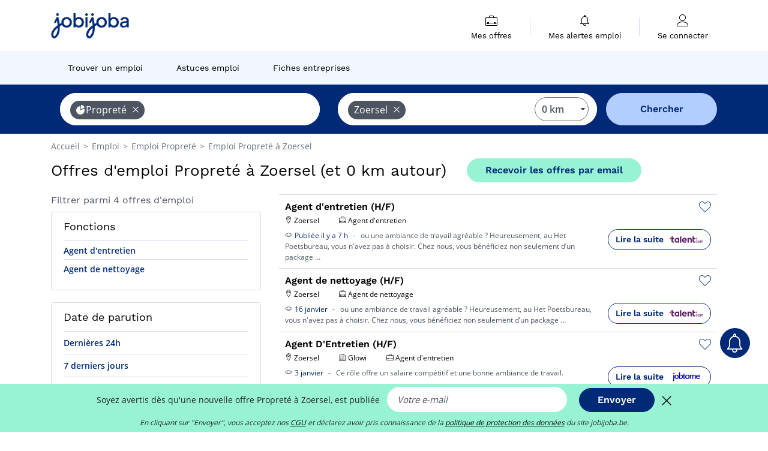

--- FILE ---
content_type: text/html; charset=UTF-8
request_url: https://www.jobijoba.be/emploi/offres-emploi-Proprete/Zoersel.html
body_size: 10715
content:
<!DOCTYPE html>
<html lang="fr-BE">
<head>
    <meta http-equiv="content-type" content="text/html; charset=utf-8"/>
    <link rel="shortcut icon" type="image/x-icon" href="/build/images/favicon.ico"/>
    <link rel="apple-touch-icon" sizes="192x192" href="/build/images/icons/icon-192x192.png"/>
    <title>4 offres d&#039;emploi Propreté Zoersel | jobijoba.be</title>
    <meta name="description" content="Janvier 2026 - Emploi Propreté Zoersel : toutes les offres d&#039;emploi Propreté Zoersel sur Jobijoba Belgique. Trouver les jobs, stages, mission Propreté Zoersel les plus récents."/>
    <link rel="canonical" href="https://www.jobijoba.be/emploi/offres-emploi-Proprete/Zoersel.html"/>
    <meta name="theme-color" content="#ffffff">
    <meta name="viewport"
          content="width=device-width, height=device-height, initial-scale=1.0, maximum-scale=1.0, user-scalable=1"/>
    <meta name="robots" content="index, follow">
    <meta name="google" content="nositelinkssearchbox"/>
    <link rel="preconnect" href="https://jobijoba.imgix.net/">
    <link rel="preconnect" href="https://accounts.google.com"/>
    <link rel="preconnect" href="https://www.googletagmanager.com"/>
    <link rel="preconnect" href="https://sdk.privacy-center.org"/>
    <link rel="manifest" type="application/json" href="/manifest.json" crossorigin="use-credentials">
    <link rel="preload" href="/build/fonts/WorkSans-Regular.393cfc4d.woff2" as="font" type="font/woff2" crossorigin="anonymous"/>
    <link rel="preload" href="/build/fonts/WorkSans-SemiBold.02545a07.woff2" as="font" type="font/woff2" crossorigin="anonymous"/>
    <link rel="preload" href="/build/fonts/open-sans-400.dfdc1a4b.woff2" as="font" type="font/woff2" crossorigin="anonymous"/>
    <link rel="preload" href="/build/fonts/icomoon.b9914f7e.woff2" as="font" type="font/woff2" crossorigin="anonymous"/>
    <meta property="og:title" content="4 offres d&#039;emploi Propreté Zoersel | jobijoba.be">
    <meta property="og:description" content="Janvier 2026 - Emploi Propreté Zoersel : toutes les offres d&#039;emploi Propreté Zoersel sur Jobijoba Belgique. Trouver les jobs, stages, mission Propreté Zoersel les plus récents.">
    <meta property="og:url" content="https://www.jobijoba.be/emploi/offres-emploi-Proprete/Zoersel.html">
    <meta property="og:site_name" content="Jobijoba">
    <meta property="og:image" content="https://www.jobijoba.be/build/images/logo-jobijoba-200x200.jpg">
    <meta property="og:image:type" content="image/jpeg">
    <meta property="og:image:width" content="200">
    <meta property="og:image:height" content="200">
    <meta property="og:locale" content="fr_BE">
    <meta property="og:type" content="website">

    <meta property="fb:app_id" content="589542857839110" />

    <meta name="twitter:card" content="summary" />
    <meta name="twitter:site" content="@JobiJoba_BE" />

                <link rel="stylesheet" href="/build/8543.3e817814.css"><link rel="stylesheet" href="/build/8298.9407c636.css">
    
    <link rel="stylesheet" href="/build/5176.36ebcf9b.css"><link rel="stylesheet" href="/build/results.a9195d6a.css">

    



    <script nonce="i+AVru2DTi12fH/O8xCdNQ==">
                                    
        window.dataLayer = window.dataLayer || [];
        window.dataLayer.push({
            'categoryPage': 'search_results_index',
            'sujetPage': 'search_results',
            'typePage': 'index_sector_city',                             'Metier' : '',
                'Domaine' : 'propreté',
                'Localite' : 'zoersel',
                'jobCounter' : 4,
                    });
    </script>

    <script nonce="i+AVru2DTi12fH/O8xCdNQ==" type="text/javascript">
        var _paq = window._paq || [];
    </script>

    <!-- Google Tag Manager -->
<script nonce="i+AVru2DTi12fH/O8xCdNQ==">
window.didomiOnReady = window.didomiOnReady || [];
window.didomiOnReady.push(function () {
    (function(w,d,s,l,i){w[l]=w[l]||[];w[l].push({'gtm.start':
        new Date().getTime(),event:'gtm.js'});var f=d.getElementsByTagName(s)[0],
        j=d.createElement(s),dl=l!='dataLayer'?'&l='+l:'';j.async=true;j.src=
        'https://www.googletagmanager.com/gtm.js?id='+i+dl;f.parentNode.insertBefore(j,f);
    })(window,document,'script','dataLayer','GTM-MZGGGQS');
});
</script>
<!-- End Google Tag Manager -->


        </head>
<body>

        
            <header>
    <div id="header-wrapper" class="header-container" itemscope itemtype="http://www.schema.org/SiteNavigationElement">
        <div id="header-navbar-anchor"></div>
        <div class="navbar header-navbar py-0">
            <button type="button" class="header-navbar-menu js-menu">
                <div class="line-1"></div>
                <div class="line-2"></div>
                <div class="line-3"></div>
            </button>
            <div class="container navbar-container">
                <a class="navbar-brand d-flex align-items-center" href="/">
                    <img class="navbar-logo" src="/build/images/logo_jobijoba.png?v2025-01-21" alt="Emploi" title="Emploi" width="255" height="70">
                </a>
                <div class="nav navbar-right navbar-links d-flex align-items-center">
                                        <div class="navbar-links-group">
                                                <div class="navbar-link d-flex flex-md-row flex-lg-column " data-href="/my-search-history" itemprop="url">
                            <span class="navbar-link-icon icon-resume-briefcase"></span>
                            <span class="navbar-link-label" itemprop="name">Mes offres</span>
                            <span class="border-active"></span>
                        </div>
                        <span class="navbar-link-separator"></span>
                        <div class="navbar-link d-flex flex-md-row flex-lg-column " data-href="/my-alerts" itemprop="url">
                            <span class="navbar-link-icon icon-bell"></span>
                            <span class="navbar-link-label" itemprop="name">Mes alertes emploi</span>
                            <span class="border-active"></span>
                        </div>
                        <span class="navbar-link-separator"></span>
                        <a class="navbar-link d-flex flex-md-row flex-lg-column " href="/my-profile" rel="nofollow" itemprop="url">
                            <span class="navbar-link-icon icon-user-account"></span>
                            <span class="navbar-link-label" itemprop="name">
                                                                    Se connecter                                                            </span>
                            <span class="border-active"></span>
                        </a>
                    </div>
                </div>
            </div>
                            <button type="button" class="navbar-toggle navbar-search d-sm-block d-md-block d-lg-none">
                    <span class="icon-search"></span>
                </button>
                    </div>

        <div class="header-subnavbar py-0">
            <div class="container subnavbar-container">
                <div class="subnavbar">
                    <div class="subnavbar-links-group d-flex">
                                                                                <a itemprop="url" href="/emploi" 
                                    class="subnavbar-link d-flex align-items-center ">
                                <span itemprop="name">Trouver un emploi</span>
                            </a>
                                                                                                                                                                        <a itemprop="url" href="/dossiers"
                                    class="subnavbar-link d-flex align-items-center ">
                                    <span itemprop="name">Astuces emploi</span>
                                </a>
                                                                                                                                                <a itemprop="url" href="/societes"
                                    class="subnavbar-link d-flex align-items-center ">
                                    <span itemprop="name">Fiches entreprises</span>
                                </a>
                                                                        </div>
                </div>
            </div>
        </div>

    </div>

    </header>
    
        
<div id="form">
    <div id="header-search-box-anchor"></div>
    <div id="header-search-box" class="search-box-common">
        <img alt="" src="/build/images/cover-home.jpg" class="search-box-img d-flex d-lg-none d-xl-none" srcset="/build/images/cover-home-576.jpg 576w, /build/images/cover-home-768.jpg 768w, /build/images/cover-home-992.jpg 992w, /build/images/cover-home-1200.jpg 1200w">
        <div class="container container-searchbox">
            <div id="search-box">
                <div class="clearfix d-flex flex-column flex-lg-row">
                    <div id="form_what" class="suggest col-12 col-lg-5">
                        <div id="form_what_input"
                             data-text="Quel emploi recherchez-vous ?"
                             class="w-100">
                        </div>
                    </div>

                                            <div id="form_where" class="suggest col-12 col-lg-5">
                            <div id="form_where_perimeter">
                                <select id="form_where_perimeter_select" class="ui-multiselect-perimeter">
                                                                            <option value="0" class="perimeter-option" selected>
                                            0 km
                                        </option>
                                                                            <option value="10" class="perimeter-option" >
                                            10 km
                                        </option>
                                                                            <option value="15" class="perimeter-option" >
                                            15 km
                                        </option>
                                                                            <option value="20" class="perimeter-option" >
                                            20 km
                                        </option>
                                                                            <option value="50" class="perimeter-option" >
                                            50 km
                                        </option>
                                                                    </select>
                            </div>
                            <div id="form_where_input" data-text="Où ?" class="w-100"></div>
                        </div>
                    
                    <span id="form_submit_btn" class="search-box-button col-12 col-lg-2">Chercher</span>
                </div>
            </div>
        </div>
    </div>
</div>

    


    
            <div class="container">
                <div id="wo-breadcrumbs" class="c_breadcrumb" itemscope itemtype="http://schema.org/BreadcrumbList">
        <span itemprop="itemListElement" itemscope itemtype="http://schema.org/ListItem">
            <a itemprop="item" href="/" title="Accueil">
                <span itemprop="name">
                    Accueil                </span>
                <meta itemprop="position" content="1" />
            </a>
        </span>

                    <span class="wo-separator"> &gt; </span>
            <span itemprop="itemListElement" itemscope itemtype="http://schema.org/ListItem">
                                <a itemprop="item" href="/emploi" title="Emploi">
                                    <span itemprop="name">
                        Emploi
                    </span>
                    <meta itemprop="position" content="2" />
                                </a>
                            </span>
                    <span class="wo-separator"> &gt; </span>
            <span itemprop="itemListElement" itemscope itemtype="http://schema.org/ListItem">
                                <a itemprop="item" href="/emploi/offres-emploi-Proprete.html" title="Emploi Propreté ">
                                    <span itemprop="name">
                        Emploi Propreté 
                    </span>
                    <meta itemprop="position" content="3" />
                                </a>
                            </span>
                    <span class="wo-separator"> &gt; </span>
            <span itemprop="itemListElement" itemscope itemtype="http://schema.org/ListItem">
                                <a itemprop="item" href="/emploi/offres-emploi-Proprete/Zoersel.html" title="Emploi Propreté à Zoersel">
                                    <span itemprop="name">
                        Emploi Propreté à Zoersel
                    </span>
                    <meta itemprop="position" content="4" />
                                </a>
                            </span>
            </div>

        </div>
    
    <div class="container results-container">
        <div class="results-header row">
            <div class="col-12">
                <h1 class="results-h1 jj-text-xlarge">
                    Offres d&#039;emploi Propreté à Zoersel (et 0 km autour)
                </h1>
                <span class="alert-button button-secondary c_button" data-search-id="" data-origin="top" data-url="https://www.jobijoba.be/alert/create">
                    Recevoir les offres par email
                </span>
            </div>
        </div>
        <div class="row">
            <div class="filters col-12 col-lg-4">
            <div class="row">
            <div class="col-md-12 clearfix">
                
            </div>
        </div>
        <h2 id="filter-title" class="filter-h2 d-flex justify-content-between jj-text-xsmall">
        Filtrer parmi 4 offres d&#039;emploi
        <span class="mobile-icon">
            <span class="icon-arrow-down2"></span>
            <span class="icon-arrow-up2"></span>
        </span>
    </h2>
                                                                        <div class="filter-card" id="jobtitles">
        <div class="filter-card-header d-flex justify-content-between">
            Fonctions
            <span class="mobile-icon">
                <span class="icon-arrow-down2"></span>
                <span class="icon-arrow-up2"></span>
            </span>
        </div>
        <div class="filter-card-body">
                                                                            
                                                
                                
                <div class="jj-border">
                    <a href="/emploi/offres-emploi-Agent+d+entretien/Zoersel.html" class="filter-link" title="Emploi Agent d&#039;entretien à Zoersel">
                                        Agent d&#039;entretien
                    </a>
                </div>
                                                                
                                                
                                
                <div class="jj-border">
                    <a href="/emploi/offres-emploi-Agent+de+nettoyage/Zoersel.html" class="filter-link" title="Emploi Agent de nettoyage à Zoersel">
                                        Agent de nettoyage
                    </a>
                </div>
            
                    </div>
    </div>
        
        
                
            
        
    <div class="filter-card" id="publication_date">
        <div class="filter-card-header d-flex justify-content-between">
            Date de parution
            <span class="mobile-icon">
                <span class="icon-arrow-down2"></span>
                <span class="icon-arrow-up2"></span>
            </span>
        </div>
        <div class="filter-card-body">
                                                                    <div class="jj-border">
                                            <div data-href="/query/?what=Proprete&amp;where=Zoersel&amp;where_type=city&amp;perimeter=0&amp;period=24_hours" class="filter-link">
                            Dernières 24h
                        </div>
                    
                </div>
                                                                    <div class="jj-border">
                                            <div data-href="/query/?what=Proprete&amp;where=Zoersel&amp;where_type=city&amp;perimeter=0&amp;period=7_days" class="filter-link">
                            7 derniers jours
                        </div>
                    
                </div>
                                                                    <div class="jj-border">
                                            <div data-href="/query/?what=Proprete&amp;where=Zoersel&amp;where_type=city&amp;perimeter=0&amp;period=15_days" class="filter-link">
                            15 derniers jours
                        </div>
                    
                </div>
                                                                    <div class="jj-border">
                                            <div data-href="/query/?what=Proprete&amp;where=Zoersel&amp;where_type=city&amp;perimeter=0&amp;period=30_days" class="filter-link">
                            30 derniers jours
                        </div>
                    
                </div>
                    </div>
    </div>
            <div class="filter-card" id="contract_type">
        <div class="filter-card-header d-flex justify-content-between">
            Contrats
            <span class="mobile-icon">
                <span class="icon-arrow-down2"></span>
                <span class="icon-arrow-up2"></span>
            </span>
        </div>
        <div class="filter-card-body">
            
                            <div class="jj-border">
                    <label class="contract-type-label" for="CDI">
                    <input id="CDI" type="checkbox" value="CDI" >
                    <span class="contract-label">
                        CDI
                    </span>
                    </label>
                </div>
                            <div class="jj-border">
                    <label class="contract-type-label" for="Intérim">
                    <input id="Intérim" type="checkbox" value="Intérim" >
                    <span class="contract-label">
                        Intérim
                    </span>
                    </label>
                </div>
                            <div class="jj-border">
                    <label class="contract-type-label" for="CDD">
                    <input id="CDD" type="checkbox" value="CDD" >
                    <span class="contract-label">
                        CDD
                    </span>
                    </label>
                </div>
                            <div class="jj-border">
                    <label class="contract-type-label" for="Indépendant">
                    <input id="Indépendant" type="checkbox" value="Indépendant" >
                    <span class="contract-label">
                        Indépendant
                    </span>
                    </label>
                </div>
                            <div class="jj-border">
                    <label class="contract-type-label" for="Stage">
                    <input id="Stage" type="checkbox" value="Stage" >
                    <span class="contract-label">
                        Stage
                    </span>
                    </label>
                </div>
                            <div class="jj-border">
                    <label class="contract-type-label" for="Alternance">
                    <input id="Alternance" type="checkbox" value="Alternance" >
                    <span class="contract-label">
                        Alternance
                    </span>
                    </label>
                </div>
                        <button id="contract-submit" class="button-outline" type="button" data-target="https://www.jobijoba.be/query/?what=Proprete&amp;where=Zoersel&amp;whereType=city&amp;perimeter=0">Confirmer</button>
        </div>
    </div>


                <div id="filters-anchor"></div>
        <div id="filters-fixed" style="display: none;">
            <div class="filter-card-header">
                <p class="filter-fixed-title">Modifier mes filtres</p>
            </div>
            <div class="filter-card-body">
                                    <div class="border-top">
                        <a class="filter-link" href="#jobtitles">Fonctions</a>
                    </div>
                                    <div class="border-top">
                        <a class="filter-link" href="#publication_date">Date de parution</a>
                    </div>
                                    <div class="border-top">
                        <a class="filter-link" href="#contract_type">Contrats</a>
                    </div>
                            </div>
        </div>
    </div>            <div class="right-column col-12 col-lg-8">
    
    <div class="offers">
                    




<div class="offer" data-id="ad_17c28aff9536d91eac8e3edb17dd88fa">
    <div class="actions float-right d-flex">
        <span class="icon-save-ad  icon-heart-empty js-save-ad "
              title="Sauvegarder l'offre"></span>
    </div>

            <div data-atc="uggcf://jjj=pt=wbovwbon=pt=or/erqverpg/bssre/67/17p28nss9536q91rnp8r3rqo17qq88sn" class="offer-link encoded-offer-link js-target" data-product="{&quot;event&quot;:&quot;productClick&quot;,&quot;email&quot;:&quot;&quot;,&quot;ecommerce&quot;:{&quot;click&quot;:{&quot;actionField&quot;:{&quot;list&quot;:&quot;search_results_index&quot;},&quot;products&quot;:[{&quot;name&quot;:&quot;Agent d&#039;entretien (H\/F)&quot;,&quot;id&quot;:&quot;17c28aff9536d91eac8e3edb17dd88fa&quot;,&quot;price&quot;:0,&quot;brand&quot;:&quot;none&quot;,&quot;category&quot;:&quot;Propret\u00e9&quot;,&quot;variant&quot;:&quot;emploi_payant_exact&quot;,&quot;rhw&quot;:1343457.8655,&quot;chw&quot;:1341285,&quot;bhw&quot;:1343554.85,&quot;ahw&quot;:1341285,&quot;position&quot;:1,&quot;dimension24&quot;:&quot;talent.be_0_bulk&quot;,&quot;customerName&quot;:&quot;Talent.com Inc&quot;,&quot;mv_test&quot;:&quot;true&quot;}]}}}">
    
        <div class="offer-header">
            <h3 class="offer-header-title">
                Agent d&#039;entretien (H/F)
            </h3>

            
            <div class="offer-features">
                                    <span class="feature">
                    <span class="iconwrap">
                        <span class="icon-map-marker"></span>
                    </span>
                    <span>Zoersel</span>
                                                                                </span>
                                                
                                    <span class="feature">
                        <span class="iconwrap">
                            <span class="icon-resume-briefcase"></span>
                        </span>
                        <span>Agent d&#039;entretien</span>
                    </span>
                
                            </div>
        </div>
        <div class="d-flex justify-content-between">
            <div class="d-inline description-wrapper">
                                    <a class="permalink-link" href="https://www.jobijoba.be/annonce/67/17c28aff9536d91eac8e3edb17dd88fa" title="Agent d&#039;entretien (H/F)">
                        <span class="permalink-icon icon-eye2"></span>
                    </a>
                
                <span class="text-primary publication_date">
                    Publiée il y a 7 h
                </span>
                <span class="separator">-</span>
                <span class="description">
                    <span class="d-none d-lg-inline"></span> ou une ambiance de travail agréable ? Heureusement, au Het Poetsbureau, vous n&#039;avez pas à<span class="d-none d-lg-inline"> choisir. Chez nous, vous bénéficiez non seulement d’un package</span><span> &hellip;</span>
                </span>
                            </div>
            <div class="candidate d-none d-lg-block">
                <div class="button-outline candidate-btn">
                    <span class="d-inline-flex align-items-center">
                        <span class="candidate-btn-label">Lire la suite</span>
                        <img class="thumbnailIcon" src="https://www.jobijoba.be/image/partner/talent.be_0_bulk.gif" alt="talent.be_0_bulk" title="talent.be_0_bulk" />
                    </span>
                </div>
            </div>
        </div>

            </div>
    </div>
                                                                                




<div class="offer" data-id="ad_f6e403cb71c914036c62213d955e415f">
    <div class="actions float-right d-flex">
        <span class="icon-save-ad  icon-heart-empty js-save-ad "
              title="Sauvegarder l'offre"></span>
    </div>

            <div data-atc="uggcf://jjj=pt=wbovwbon=pt=or/erqverpg/bssre/67/s6r403po71p914036p62213q955r415s" class="offer-link encoded-offer-link js-target" data-product="{&quot;event&quot;:&quot;productClick&quot;,&quot;email&quot;:&quot;&quot;,&quot;ecommerce&quot;:{&quot;click&quot;:{&quot;actionField&quot;:{&quot;list&quot;:&quot;search_results_index&quot;},&quot;products&quot;:[{&quot;name&quot;:&quot;Agent de nettoyage (H\/F)&quot;,&quot;id&quot;:&quot;f6e403cb71c914036c62213d955e415f&quot;,&quot;price&quot;:0,&quot;brand&quot;:&quot;none&quot;,&quot;category&quot;:&quot;Propret\u00e9&quot;,&quot;variant&quot;:&quot;emploi_payant_exact&quot;,&quot;rhw&quot;:1343457.8655,&quot;chw&quot;:1341285,&quot;bhw&quot;:1343554.85,&quot;ahw&quot;:1341285,&quot;position&quot;:2,&quot;dimension24&quot;:&quot;talent.be_0_bulk&quot;,&quot;customerName&quot;:&quot;Talent.com Inc&quot;,&quot;mv_test&quot;:&quot;true&quot;}]}}}">
    
        <div class="offer-header">
            <h3 class="offer-header-title">
                Agent de nettoyage (H/F)
            </h3>

            
            <div class="offer-features">
                                    <span class="feature">
                    <span class="iconwrap">
                        <span class="icon-map-marker"></span>
                    </span>
                    <span>Zoersel</span>
                                                                                </span>
                                                
                                    <span class="feature">
                        <span class="iconwrap">
                            <span class="icon-resume-briefcase"></span>
                        </span>
                        <span>Agent de nettoyage</span>
                    </span>
                
                            </div>
        </div>
        <div class="d-flex justify-content-between">
            <div class="d-inline description-wrapper">
                                    <a class="permalink-link" href="https://www.jobijoba.be/annonce/67/f6e403cb71c914036c62213d955e415f" title="Agent de nettoyage (H/F)">
                        <span class="permalink-icon icon-eye2"></span>
                    </a>
                
                <span class="text-primary publication_date">
                    16 janvier
                </span>
                <span class="separator">-</span>
                <span class="description">
                    <span class="d-none d-lg-inline"></span> ou une ambiance de travail agréable ? Heureusement, au Het Poetsbureau, vous n&#039;avez pas à<span class="d-none d-lg-inline"> choisir. Chez nous, vous bénéficiez non seulement d’un package</span><span> &hellip;</span>
                </span>
                            </div>
            <div class="candidate d-none d-lg-block">
                <div class="button-outline candidate-btn">
                    <span class="d-inline-flex align-items-center">
                        <span class="candidate-btn-label">Lire la suite</span>
                        <img class="thumbnailIcon" src="https://www.jobijoba.be/image/partner/talent.be_0_bulk.gif" alt="talent.be_0_bulk" title="talent.be_0_bulk" />
                    </span>
                </div>
            </div>
        </div>

            </div>
    </div>
                                                                                




<div class="offer" data-id="ad_c9fd03f2340dd48a2b6372841bce67b3">
    <div class="actions float-right d-flex">
        <span class="icon-save-ad  icon-heart-empty js-save-ad "
              title="Sauvegarder l'offre"></span>
    </div>

            <div data-atc="uggcf://jjj=pt=wbovwbon=pt=or/erqverpg/bssre/67/p9sq03s2340qq48n2o6372841opr67o3" class="offer-link encoded-offer-link js-target" data-product="{&quot;event&quot;:&quot;productClick&quot;,&quot;email&quot;:&quot;&quot;,&quot;ecommerce&quot;:{&quot;click&quot;:{&quot;actionField&quot;:{&quot;list&quot;:&quot;search_results_index&quot;},&quot;products&quot;:[{&quot;name&quot;:&quot;Agent D&#039;Entretien (H\/F)&quot;,&quot;id&quot;:&quot;c9fd03f2340dd48a2b6372841bce67b3&quot;,&quot;price&quot;:0,&quot;brand&quot;:&quot;Glowi&quot;,&quot;category&quot;:&quot;Propret\u00e9&quot;,&quot;variant&quot;:&quot;emploi_payant_exact&quot;,&quot;rhw&quot;:1342626.275,&quot;chw&quot;:1341285,&quot;bhw&quot;:1342729.45,&quot;ahw&quot;:1341285,&quot;position&quot;:3,&quot;dimension24&quot;:&quot;jobtome.com_be&quot;,&quot;customerName&quot;:&quot;Jobtome International SA&quot;,&quot;mv_test&quot;:&quot;true&quot;}]}}}">
    
        <div class="offer-header">
            <h3 class="offer-header-title">
                Agent D&#039;Entretien (H/F)
            </h3>

            
            <div class="offer-features">
                                    <span class="feature">
                    <span class="iconwrap">
                        <span class="icon-map-marker"></span>
                    </span>
                    <span>Zoersel</span>
                                                                                </span>
                                                                    <span class="feature">
                    <span class="iconwrap">
                        <span class="icon-apartment"></span>
                    </span>
                    <span>
                        Glowi
                                            </span>
                </span>
                
                                    <span class="feature">
                        <span class="iconwrap">
                            <span class="icon-resume-briefcase"></span>
                        </span>
                        <span>Agent d&#039;entretien</span>
                    </span>
                
                            </div>
        </div>
        <div class="d-flex justify-content-between">
            <div class="d-inline description-wrapper">
                                    <a class="permalink-link" href="https://www.jobijoba.be/annonce/67/c9fd03f2340dd48a2b6372841bce67b3" title="Agent D&#039;Entretien (H/F)">
                        <span class="permalink-icon icon-eye2"></span>
                    </a>
                
                <span class="text-primary publication_date">
                    3 janvier
                </span>
                <span class="separator">-</span>
                <span class="description">
                    <span class="d-none d-lg-inline"></span>Ce rôle offre un salaire compétitif et une bonne ambiance de travail.<span class="d-none d-lg-inline"></span>
                </span>
                            </div>
            <div class="candidate d-none d-lg-block">
                <div class="button-outline candidate-btn">
                    <span class="d-inline-flex align-items-center">
                        <span class="candidate-btn-label">Lire la suite</span>
                        <img class="thumbnailIcon" src="https://www.jobijoba.be/image/partner/jobtome.com_be.gif" alt="jobtome.com_be" title="jobtome.com_be" />
                    </span>
                </div>
            </div>
        </div>

            </div>
    </div>
                                                            <div id="afscontainer1" class="afs-container"></div>
                                                                                                        </div>

    
                    

<div class="coach-bubble city">
    <img class="coach" src="/build/images/results/coach.png" alt="coach"/>
    <div class="coach-title">
                    <span class="icon-location"></span>
                                                 Autres villes en Propreté

    </div>

            <div class="content jj-text-small">
                                                                        <a class="button-primary btn-link  m-1" href="/emploi/offres-emploi-Proprete/Schilde.html">
                            Emploi Propreté à Schilde
                        </a>
                                                                                <a class="button-primary btn-link  m-1" href="/emploi/offres-emploi-Proprete/Vorselaar.html">
                            Emploi Propreté à Vorselaar
                        </a>
                                                        </div>
    </div>
        
    <span class="fuzzy-title jj-text-large">Offres proches pouvant vous intéresser :</span>

    <div class="offers">
                    




<div class="offer" data-id="ad_be74e0b0b1bf1fa9ba8678e7123267cb">
    <div class="actions float-right d-flex">
        <span class="icon-save-ad  icon-heart-empty js-save-ad "
              title="Sauvegarder l'offre"></span>
    </div>

            <div data-atc="uggcf://jjj=pt=wbovwbon=pt=or/erqverpg/bssre/67/or74r0o0o1os1sn9on8678r7123267po" class="offer-link encoded-offer-link js-target" data-product="{&quot;event&quot;:&quot;productClick&quot;,&quot;email&quot;:&quot;&quot;,&quot;ecommerce&quot;:{&quot;click&quot;:{&quot;actionField&quot;:{&quot;list&quot;:&quot;search_results_index&quot;},&quot;products&quot;:[{&quot;name&quot;:&quot;Assistant store manager Colruyt Zoersel&quot;,&quot;id&quot;:&quot;be74e0b0b1bf1fa9ba8678e7123267cb&quot;,&quot;price&quot;:0,&quot;brand&quot;:&quot;Colruyt Group&quot;,&quot;category&quot;:&quot;none&quot;,&quot;variant&quot;:&quot;emploi_payant_fuzzy&quot;,&quot;rhw&quot;:1343554.85,&quot;chw&quot;:1341285,&quot;bhw&quot;:1342110.4000000001,&quot;ahw&quot;:1341285,&quot;position&quot;:4,&quot;dimension24&quot;:&quot;bebee.be_direct&quot;,&quot;customerName&quot;:&quot;beBee Platform SL&quot;,&quot;mv_test&quot;:&quot;true&quot;}]}}}">
    
        <div class="offer-header">
            <p class="offer-header-title">
                Assistant store manager Colruyt Zoersel
            </p>

            
            <div class="offer-features">
                                    <span class="feature">
                    <span class="iconwrap">
                        <span class="icon-map-marker"></span>
                    </span>
                    <span>Zoersel</span>
                                                                                </span>
                                                                    <span class="feature">
                    <span class="iconwrap">
                        <span class="icon-apartment"></span>
                    </span>
                    <span>
                        Colruyt Group
                                            </span>
                </span>
                
                
                            </div>
        </div>
        <div class="d-flex justify-content-between">
            <div class="d-inline description-wrapper">
                                    <a class="permalink-link" href="https://www.jobijoba.be/annonce/67/be74e0b0b1bf1fa9ba8678e7123267cb" title="Assistant store manager Colruyt Zoersel">
                        <span class="permalink-icon icon-eye2"></span>
                    </a>
                
                <span class="text-primary publication_date">
                    16 janvier
                </span>
                <span class="separator">-</span>
                <span class="description">
                    <span class="d-none d-lg-inline"></span>Le commerce, l'organisation, le planning, la <strong>propreté</strong>, il veille au grain pour assurer une<span class="d-none d-lg-inline"> expérience toujours positive à nos clients Un job passionnant,</span><span> &hellip;</span>
                </span>
                            </div>
            <div class="candidate d-none d-lg-block">
                <div class="button-outline candidate-btn">
                    <span class="d-inline-flex align-items-center">
                        <span class="candidate-btn-label">Lire la suite</span>
                        <img class="thumbnailIcon" src="https://www.jobijoba.be/image/partner/bebee.be_direct.gif" alt="bebee.be_direct" title="bebee.be_direct" />
                    </span>
                </div>
            </div>
        </div>

            </div>
    </div>
                                                <div id="afscontainer2" class="afs-container"></div>
                                                                                                        </div>

    

<div class="coach-bubble">
    <img class="coach" src="/build/images/results/coach.png" alt="coach"/>
    <div class="description">
        <div class="widen">
            <div class="coach-title">
                <span class="icon"></span>
                J&#039;élargis ma recherche
            </div>
            <div class="suggestions-links">
                                                                                                                                            
    <a class="button-primary m-1"
       href="/emploi/geo/offres-emploi-Zoersel.html"
       title="Emploi à Zoersel"> Emploi à Zoersel
    </a>

                                                                                        
    <a class="button-primary m-1"
       href="/emploi/offres-emploi-Proprete/Anvers+province.html"
       title="Emploi Propreté en Anvers (Province)"> Emploi Propreté en Anvers (Province)
    </a>

                                                                                        
    <a class="button-primary m-1"
       href="/emploi/offres-emploi-Proprete/Region+flamande.html"
       title="Emploi Propreté en Région Flamande"> Emploi Propreté en Région Flamande
    </a>

                                                </div>
                            <div class="coach-title">
                    Les secteurs ci-dessous ont des offres à Zoersel&nbsp;:
                </div>
                <div class="suggestions-links">
                                                                                
    <a class="button-primary m-1"
       href="/emploi/offres-emploi-Proprete.html"
       title="Emploi Propreté"> Emploi Propreté
    </a>

                                                            </div>
                        <div>
                            </div>
            <div>
                            </div>
        </div>
    </div>
</div>




    <div class="alert-bloc container form-green-background">

    <div class="row">
        <div class="d-none d-md-block col-md-2 px-0">
            <img src="/build/images/results/alert.png" width="100%">
        </div>

        <div class="col-12 col-md-10">
            <div class="row">
                <div class="col-12">
                    <div class="alert-title">Ne manquez pas une nouvelle offre d&#039;emploi !</div>
                                                                                                                                                            
                                        <div class="input-label">Soyez avertis dès qu&#039;une nouvelle offre Propreté  à Zoersel,  est publiée</div>
                </div>
            </div>

            <form name="search_alert" method="post" action="/alert/create">
            <div class="row">
                <div class="col-12 col-md-8">
                    <input type="email" id="search_alert_email" name="search_alert[email]" required="required" placeholder="Votre e-mail" class="input w-100 js-email" />
                    <input type="hidden" id="search_alert_origin" name="search_alert[origin]" value="bottom" />
                </div>
                <div class="col-12 col-md-4">
					<button type="submit" class="button-primary w-100" data-search-id="" data-origin="bottom">
						Valider
                    </button>
                </div>
            </div>
            <div class="form-errors pt-2">
                            </div>
            <input type="hidden" id="search_alert_searchId" name="search_alert[searchId]" /><input type="hidden" id="search_alert_what" name="search_alert[what]" /><input type="hidden" id="search_alert_where" name="search_alert[where]" /><input type="hidden" id="search_alert__token" name="search_alert[_token]" data-controller="csrf-protection" value="e3900b9f586dd7a579d8d866e4a39c5.Pi84_IkYezYUV50rbEY9uqN3JiWGHQL2AIvdsDhBAaw.cloVsbogL3pjI6tpIQ9I65ZOSVzEW2ePafKciQALVM9YbVWLw003T18HqQ" /></form>

            <div class="row">
                <div class="col-12">
                    <p class="agreement">En cliquant sur "Valider", vous acceptez nos <span data-href="/cgu" class="agreement-link">CGU</span> et déclarez avoir pris connaissance de la <span data-href="/politique-confidentialite.html" class="agreement-link">politique de protection des données</span> du site jobijoba.be.</p>
                </div>
            </div>
        </div>
    </div>
</div>
    
    
        <div class="faq-container">
    <h2 class="faq-title">La FAQ de la recherche d&#039;emploi</h2>
    <div itemprop="mainEntity" itemscope="" itemtype="https://schema.org/FAQPage">

                
                    <div class="faq-wrapper" itemprop="mainEntity" itemscope="" itemtype="https://schema.org/Question">
    <div class="faq-open">
        <h3 class="faq-question-title" itemprop="name">
            <span class="icon-user-account"></span>
            <span class="hidden-icon">&#128100;</span>
            Comment créer un compte sur Jobijoba et utiliser la plateforme à 100% ?
        </h3>
        <span class="arrow icon-arrow-down2 faq-arrow"></span>
    </div>
    <div class="faq-content" itemprop="acceptedAnswer" itemscope="" itemtype="https://schema.org/Answer">
        <p class="mb-0" itemprop="text">Vous pouvez facilement vous inscrire et bénéficier de toute la puissance de Jobijoba.<br>
            <a class="button-primary faq-button" href="/account?utm_source=google&utm_medium=organic&utm_campaign=faq" title="M&#039;inscrire gratuitement">Créer un compte</a>
        </p>
    </div>
</div>
                    <div class="faq-wrapper" itemprop="mainEntity" itemscope="" itemtype="https://schema.org/Question">
    <div class="faq-open">
        <h3 class="faq-question-title" itemprop="name">
            <span class="icon-home"></span>
            <span class="hidden-icon">&#127968;</span>
            Comment trouver les offres d’emploi urgentes dans votre régions ?
        </h3>
        <span class="arrow icon-arrow-down2 faq-arrow"></span>
    </div>
    <div class="faq-content" itemprop="acceptedAnswer" itemscope="" itemtype="https://schema.org/Answer">
        <p class="mb-0" itemprop="text">Vous pouvez rechercher par lieu, poste, compagnie et avoir des propositions pertinentes d’offres d’emplois.<br>
            <a class="button-primary faq-button" href="/emploi/offres-emploi-Urgent.html?utm_source=google&utm_medium=organic&utm_campaign=faq" title="Trouver une offre d&#039;emploi">En savoir plus</a>
        </p>
    </div>
</div>
            </div>
</div>
</div>        </div>
    </div>

                
    

    
    

    <script nonce="i+AVru2DTi12fH/O8xCdNQ==">var pageOptions = {
    'pubId' : 'pub-1965867631231057',
    'query' : 'Job,\u0020Employment,\u0020Advanced\u0020Diploma,\u0020Propret\u00E9\u0020Zoersel',
    'hl' : "fr",
    'adPage': 1,
    'plusOnes': false,
    'sellerRatings': false,
    'fontSizeTitle': 16,
    'fontSizeDescription': 13,
    'colorTitleLink': '#006FBA',
    'colorText': '#696969',
    'colorDomainLink': '#FF2782',
    'detailedAttribution': false,
    'linkTarget' : '_blank'
};

// pub sur les pages de résultats
var adblock1 = {
    'channel' : "5136116045",
    'container' : "afscontainer1"
};

// pub sur les pages de résultats
var adblock2 = {
    'channel' : "8226533649",
    'container' : "afscontainer2"
};

// pub sur les pages de résultats
var adblock3 = {
    'channel' : "3973261349",
    'container' : "afscontainer3"
};

// pub page de resultats 0 resultat
var adblock4 = {
    'channel' : "5720502844",
    'container' : "afscontainer4"
};

// pub landing sea et permaliens
var adblock5 = {
    'channel' : "9705916446",
    'container' : "afscontainer5"
};

// pub sur la page d'offre expirée
var adblock6 = {
    'channel' : "8411531970",
    'container' : "afscontainer6"
};

function displayAdsense() {
    if(document.getElementById(adblock1.container)) {
        _googCsa('ads', pageOptions, adblock1);
    }
    if(document.getElementById(adblock2.container)) {
        _googCsa('ads', pageOptions, adblock2);
    }
    if(document.getElementById(adblock3.container)) {
        _googCsa('ads', pageOptions, adblock3);
    }
    if(document.getElementById(adblock4.container)) {
        _googCsa('ads', pageOptions, adblock4);
    }
    if(document.getElementById(adblock5.container)) {
        _googCsa('ads', pageOptions, adblock5);
    }
    if(document.getElementById(adblock6.container)) {
        _googCsa('ads', pageOptions, adblock6);
    }
}</script>

            <footer>
    <div class="container" id="footer">
        <div class="row">
            <div class="footer col-md-6 col-lg-4 d-none d-lg-block">
                <p class="h6">Jobijoba</p>
                <ul>
                                            <li><a href="/dossiers" title="Dossiers emploi">Dossiers emploi</a></li>
                                                                <li><a href="/avis-par-entreprise" title="Avis Entreprise">Avis Entreprise</a></li>
                                    </ul>
            </div>
            <div class="footer col-lg-4 d-none d-lg-block">
                <p class="h6">Trouvez des offres</p>
                <ul>
                    <li><a href="/offres-d-emploi-par-metier.html" title="Offres d'emploi par métier">Offres d'emploi par métier</a></li>
                    <li><a href="/offres-d-emploi-par-secteur.html" title="Recherche d'emploi par secteur">Recherche d'emploi par secteur</a></li>
                    <li><a href="/offres-d-emploi-par-societe.html" title="Emplois par sociétés">Emplois par sociétés</a></li>
                    <li><a href="/emploi-localite.html" title="Emploi par localité">Emploi par localité</a></li>
                                                        </ul>
            </div>

            <div class="footer col-md-6 col-lg-4 d-none d-lg-block">
                <p class="h6">Contact / Partenariats</p>
                <ul>
                    <li><a href="/contact" title="Contact" rel="nofollow" target="_blank">Contact</a></li>
                                            <li><span class="js-target" data-href="https://forms.monday.com/forms/223bf3ea3d9af33a3e452865392e102b?r=euc1" title="Publiez vos offres sur Jobijoba">Publiez vos offres sur Jobijoba</span></li>
                                                        </ul>
            </div>
        </div>
        <hr class="d-none d-lg-block" />
                <div class="row">
            <div class="col-12 corporate">
                <p>
                <span data-href="/mentions-legales.html" title="" target="_blank">Mentions légales</span> -
                <span data-href="/cgu" title="" target="_blank">Conditions générales d'utilisation</span> -
                <span data-href="/politique-confidentialite.html" class="gray_arrow" target="_blank">Politique de confidentialité</span> -
                <span id="didomi-preferences" class="link">Gérer mes cookies</span> -
                <a href="https://www.hellowork-group.com/fr/legal/declaration-accessibilite-jobijoba/" rel="nofollow" target="_blank">Accessibilité : Non conforme</a>
                </p>
                <p>© 2026 Jobijoba - Tous Droits Réservés</p>
                            </div>
        </div>
    </div>
</footer>
<div id="dialog" class="modal fade" style="" tabindex="-1">
    <div class="modal-dialog">
        <div class="modal-content">
            <div class="modal-header ">
                <button type="button" class="close d-flex justify-content-center align-items-center" data-dismiss="modal" aria-hidden="true"><span class="icon icon-close-thin"></span></button>
                <div class="modal-title text-center" style="">
                    <span class="title"></span>
                </div>
            </div>
            <div class="modal-body px-4">
                
            </div>
        </div>
    </div>
</div>


    
<div class="bottom-banners fixed-bottom w-100 p-0">
    
    
            <div id="alert-bell-button-wrapper">
    <div id="alert-bell-button" data-search-id="" data-origin="bell">
        <span class="icon-bell"></span>
        <span id="text-alert-button">Créer une alerte</span>
    </div>
</div>            <div id="alert-sticky-banner-wrapper" class="form-green-background">
        <form name="search_alert" method="post" action="/alert/create">
        <div class="justify-content-center">
                <span class="text">
                                                                                                                                        
                                        Soyez avertis dès qu&#039;une nouvelle offre Propreté  à Zoersel,  est publiée
                </span>

            <input type="email" id="search_alert_email" name="search_alert[email]" required="required" placeholder="Votre e-mail" class="input mx-2" />
            <input type="hidden" id="search_alert_origin" name="search_alert[origin]" value="sticky-bottom" />

            <button type="submit" class="button-primary mx-2" data-search-id="" data-origin="sticky-bottom">
                Envoyer
            </button>
            <span class="icon-close-thin align-middle"></span>
        </div>
        <div class="form-errors d-flex justify-content-center">
                    </div>

        <input type="hidden" id="search_alert_searchId" name="search_alert[searchId]" /><input type="hidden" id="search_alert_what" name="search_alert[what]" /><input type="hidden" id="search_alert_where" name="search_alert[where]" /><input type="hidden" id="search_alert__token" name="search_alert[_token]" data-controller="csrf-protection" value="e93fd72f0875c1f649a7d5d6ac680.HELYjPNouWKzoNemT6vPfbEK1spgywDFwAwfa-E_ifY.UDf1wcBQ7S7E1OHkAuK6LIQzubMijWW8qXVeUtl13JV6ALX7uT31G_jw4w" /></form>

        <span class="help">En cliquant sur "Envoyer", vous acceptez nos <span data-href="/cgu" class="agreement-link">CGU</span> et déclarez avoir pris connaissance de la <span data-href="/politique-confidentialite.html" class="agreement-link">politique de protection des données</span> du site jobijoba.be.</span>
    </div>
    
    </div>

        <script src="/build/runtime.9e590afe.js" defer nonce="i+AVru2DTi12fH/O8xCdNQ=="></script><script src="/build/4692.d0237668.js" defer nonce="i+AVru2DTi12fH/O8xCdNQ=="></script><script src="/build/6518.d34509bc.js" defer nonce="i+AVru2DTi12fH/O8xCdNQ=="></script><script src="/build/7709.53166354.js" defer nonce="i+AVru2DTi12fH/O8xCdNQ=="></script><script src="/build/app.6a23fe16.js" defer nonce="i+AVru2DTi12fH/O8xCdNQ=="></script>
    <script src="/build/2779.82d75603.js" defer nonce="i+AVru2DTi12fH/O8xCdNQ=="></script><script src="/build/9541.249111d9.js" defer nonce="i+AVru2DTi12fH/O8xCdNQ=="></script><script src="/build/899.bedf921d.js" defer nonce="i+AVru2DTi12fH/O8xCdNQ=="></script><script src="/build/8102.0d48aeaf.js" defer nonce="i+AVru2DTi12fH/O8xCdNQ=="></script><script src="/build/2772.1744639b.js" defer nonce="i+AVru2DTi12fH/O8xCdNQ=="></script><script src="/build/8298.19c9f87c.js" defer nonce="i+AVru2DTi12fH/O8xCdNQ=="></script><script src="/build/base.6633161f.js" defer nonce="i+AVru2DTi12fH/O8xCdNQ=="></script>

    <script src="/build/9012.781771f8.js" defer nonce="i+AVru2DTi12fH/O8xCdNQ=="></script><script src="/build/results.cad73e9a.js" defer nonce="i+AVru2DTi12fH/O8xCdNQ=="></script>

<script nonce="i+AVru2DTi12fH/O8xCdNQ==">
    var rootUrl = "/";
    var LOGPAGEHASH = "";

    var isUserLogged = false;

    window.addEventListener("DOMContentLoaded", function () {
        window.sentry.withScope(scope => scope.setTransactionName("search_results_index"));
        window.sentry.setTag("domain", "jobijoba.be");
        window.sentry.setTag("deviceType", "computer");
    });
</script>

<script nonce="i+AVru2DTi12fH/O8xCdNQ==">
    if ('serviceWorker' in navigator) {
        window.addEventListener('load', function () {
            navigator.serviceWorker.register('/service-worker.js', {scope: '/'}).then((reg) => {
            }).catch((error) => {
            });
        });
    }
    window.displayGSI = function () {
                google.accounts.id.initialize({
            client_id: '594096631433-4ifj4t5nk4racutp8bvhprnm325m8bih.apps.googleusercontent.com',
            auto_select: window.Didomi.getUserStatus().purposes.global.disabled.length !== 0,
            callback: function (data) {
                $.post(rootUrl + "sign_in_google_one_tap", {
                    'credential': data.credential,
                    'callback_uri': "https://www.jobijoba.be/emploi/offres-emploi-Proprete/Zoersel.html"
                }, function (response) {
                    window.location.href = JSON.parse(response).callback_url;
                });
            }
        });
        google.accounts.id.prompt();
            };
</script>

    <script nonce="i+AVru2DTi12fH/O8xCdNQ==">
                function addWhatTagsInput() {
                $("#form_what_input").tagsinput("add", {
            libelle: "Propret\u00E9",
            url: "Proprete",
            type: "sector",
                    icon: "pie",
                });
        }

    function addWhereTagsInput() {
        $("#form_where_input").tagsinput("add", {
            libelle: "Zoersel",
            url: "Zoersel",
            type: "city",
        });
    }

        </script>
    <script nonce="i+AVru2DTi12fH/O8xCdNQ==">
        window.addEventListener("DOMContentLoaded", function () {
            
                                    
                        
                
                                            
                        
                
                                            
                        
                
                                            
            
                
        
if (document.readyState == 'loading') {
    window.addEventListener('DOMContentLoaded', inlineAdsTracking)
} else {
    inlineAdsTracking()
}

function inlineAdsTracking() {
    window.dataLayer = window.dataLayer || [];
    window.dataLayer.push({
        'event': 'impressionLoad',
        'ecommerce': {
            'currencyCode': 'EUR',
            'impressions': [{"name":"Agent d'entretien (H\/F)","id":"17c28aff9536d91eac8e3edb17dd88fa","price":0,"brand":"none","category":"Propret\u00e9","variant":"emploi_payant_exact","list":"search_results_index","rhw":1343457.8655,"chw":1341285,"bhw":1343554.85,"ahw":1341285,"position":1,"dimension24":"talent.be_0_bulk","customerName":"Talent.com Inc"},{"name":"Agent de nettoyage (H\/F)","id":"f6e403cb71c914036c62213d955e415f","price":0,"brand":"none","category":"Propret\u00e9","variant":"emploi_payant_exact","list":"search_results_index","rhw":1343457.8655,"chw":1341285,"bhw":1343554.85,"ahw":1341285,"position":2,"dimension24":"talent.be_0_bulk","customerName":"Talent.com Inc"},{"name":"Agent D'Entretien (H\/F)","id":"c9fd03f2340dd48a2b6372841bce67b3","price":0,"brand":"Glowi","category":"Propret\u00e9","variant":"emploi_payant_exact","list":"search_results_index","rhw":1342626.275,"chw":1341285,"bhw":1342729.45,"ahw":1341285,"position":3,"dimension24":"jobtome.com_be","customerName":"Jobtome International SA"},{"name":"Assistant store manager Colruyt Zoersel","id":"be74e0b0b1bf1fa9ba8678e7123267cb","price":0,"brand":"Colruyt Group","category":"none","variant":"emploi_payant_fuzzy","list":"search_results_index","rhw":1343554.85,"chw":1341285,"bhw":1342110.4000000001,"ahw":1341285,"position":4,"dimension24":"bebee.be_direct","customerName":"beBee Platform SL"}]
        }
    });
}
        });
        </script>
    <script nonce="i+AVru2DTi12fH/O8xCdNQ==">
        window.addEventListener("DOMContentLoaded", function () {
                if (document.readyState == 'loading') {
        window.addEventListener('DOMContentLoaded', viewItemListEvent())
    } else {
        viewItemListEvent()
    }

    function viewItemListEvent() {
                                                                                                        dataLayer.push({'event': 'view_item_list', 'items': [{"id":"17c28aff9536d91eac8e3edb17dd88fa","location_id":"Zoersel","google_business_vertical":"jobs"},{"id":"f6e403cb71c914036c62213d955e415f","location_id":"Zoersel","google_business_vertical":"jobs"},{"id":"c9fd03f2340dd48a2b6372841bce67b3","location_id":"Zoersel","google_business_vertical":"jobs"},{"id":"be74e0b0b1bf1fa9ba8678e7123267cb","location_id":"Zoersel","google_business_vertical":"jobs"}]});
    }

        });
        </script>
    <script nonce="i+AVru2DTi12fH/O8xCdNQ==">
        window.addEventListener("DOMContentLoaded", function () {
            


        });
        </script>

<script nonce="i+AVru2DTi12fH/O8xCdNQ==" type="text/javascript">
    window.didomiConfig = {
        links: {
            privacy: 'https://www.jobijoba.be/politique-confidentialite.html'
        },
        languages: {
            enabled: ['fr']
        }
    };
</script>
<script nonce="i+AVru2DTi12fH/O8xCdNQ==" type="text/javascript">window.gdprAppliesGlobally=false;(function(){(function(e,r){var t=document.createElement("link");t.rel="preconnect";t.as="script";var n=document.createElement("link");n.rel="dns-prefetch";n.as="script";var i=document.createElement("link");i.rel="preload";i.as="script";var o=document.createElement("script");o.id="spcloader";o.type="text/javascript";o["async"]=true;o.charset="utf-8";var a="https://sdk.privacy-center.org/"+e+"/loader.js?target_type=notice&target="+r;if(window.didomiConfig&&window.didomiConfig.user){var c=window.didomiConfig.user;var s=c.country;var d=c.region;if(s){a=a+"&country="+s;if(d){a=a+"&region="+d}}}t.href="https://sdk.privacy-center.org/";n.href="https://sdk.privacy-center.org/";i.href=a;o.src=a;var p=document.getElementsByTagName("script")[0];p.parentNode.insertBefore(t,p);p.parentNode.insertBefore(n,p);p.parentNode.insertBefore(i,p);p.parentNode.insertBefore(o,p)})("10db4368-5eb3-42cd-a875-91b80381831b","66JWg68F")})();</script>
</body>
</html>
